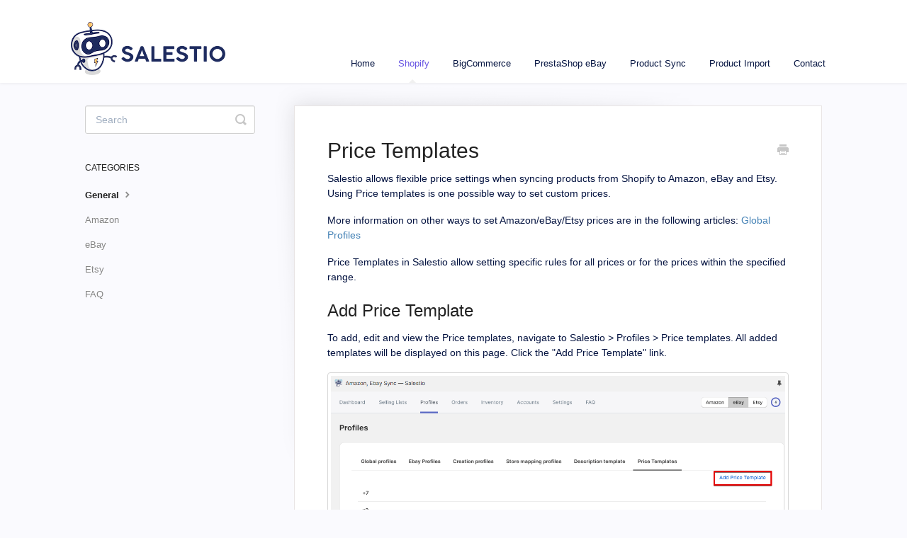

--- FILE ---
content_type: text/html; charset=utf-8
request_url: https://docs.salest.io/article/263-price-templates
body_size: 4709
content:


<!DOCTYPE html>
<html>
    
<head>
    <meta charset="utf-8"/>
    <title>Price Templates - Salestio Knowledge Base</title>
    <meta name="viewport" content="width=device-width, maximum-scale=1"/>
    <meta name="apple-mobile-web-app-capable" content="yes"/>
    <meta name="format-detection" content="telephone=no">
    <meta name="description" content="Salestio allows flexible price settings when syncing products from Shopify to Amazon, eBay and Etsy. Using Price templates is one possible way to set custom pri"/>
    <meta name="author" content="Jetlic"/>
    <link rel="canonical" href="https://docs.salest.io/article/263-price-templates"/>
    
        
   
            <meta name="twitter:card" content="summary"/>
            <meta name="twitter:title" content="Price Templates" />
            <meta name="twitter:description" content="Salestio allows flexible price settings when syncing products from Shopify to Amazon, eBay and Etsy. Using Price templates is one possible way to set custom pri"/>


    

    
        <link rel="stylesheet" href="//d3eto7onm69fcz.cloudfront.net/assets/stylesheets/launch-1769188798556.css">
    
    <style>
        body { background: #fafafe; }
        .navbar .navbar-inner { background: #ffffff; }
        .navbar .nav li a, 
        .navbar .icon-private-w  { color: #051441; }
        .navbar .brand, 
        .navbar .nav li a:hover, 
        .navbar .nav li a:focus, 
        .navbar .nav .active a, 
        .navbar .nav .active a:hover, 
        .navbar .nav .active a:focus  { color: #6754e2; }
        .navbar a:hover .icon-private-w, 
        .navbar a:focus .icon-private-w, 
        .navbar .active a .icon-private-w, 
        .navbar .active a:hover .icon-private-w, 
        .navbar .active a:focus .icon-private-w { color: #6754e2; }
        #serp-dd .result a:hover,
        #serp-dd .result > li.active,
        #fullArticle strong a,
        #fullArticle a strong,
        .collection a,
        .contentWrapper a,
        .most-pop-articles .popArticles a,
        .most-pop-articles .popArticles a:hover span,
        .category-list .category .article-count,
        .category-list .category:hover .article-count { color: #4381b5; }
        #fullArticle, 
        #fullArticle p, 
        #fullArticle ul, 
        #fullArticle ol, 
        #fullArticle li, 
        #fullArticle div, 
        #fullArticle blockquote, 
        #fullArticle dd, 
        #fullArticle table { color:#051441; }
    </style>
    
    <link rel="apple-touch-icon-precomposed" href="//d3eto7onm69fcz.cloudfront.net/assets/ico/touch-152.png">
    <link rel="shortcut icon" type="image/png" href="//d33v4339jhl8k0.cloudfront.net/docs/assets/5ebc63c52c7d3a5ea54b0745/images/5f73b5c14cedfd00176396a9/apple-icon-152x152.png">
    <!--[if lt IE 9]>
    
        <script src="//d3eto7onm69fcz.cloudfront.net/assets/javascripts/html5shiv.min.js"></script>
    
    <![endif]-->
    
        <script type="application/ld+json">
        {"@context":"https://schema.org","@type":"WebSite","url":"https://docs.salest.io","potentialAction":{"@type":"SearchAction","target":"https://docs.salest.io/search?query={query}","query-input":"required name=query"}}
        </script>
    
        <script type="application/ld+json">
        {"@context":"https://schema.org","@type":"BreadcrumbList","itemListElement":[{"@type":"ListItem","position":1,"name":"Salestio Knowledge Base","item":"https://docs.salest.io"},{"@type":"ListItem","position":2,"name":"Shopify","item":"https://docs.salest.io/collection/375-shopify"},{"@type":"ListItem","position":3,"name":"Price Templates","item":"https://docs.salest.io/article/263-price-templates"}]}
        </script>
    
    
        <style>
#partner-portal, #collection-category-265, #collection-category-394 {
display: none
}
</style>

<!-- Global site tag (gtag.js) - Google Analytics -->
<script async src="https://www.googletagmanager.com/gtag/js?id=UA-19545486-10"></script>
<script>
  window.dataLayer = window.dataLayer || [];
  function gtag(){dataLayer.push(arguments);}
  gtag('js', new Date());

  gtag('config', 'UA-19545486-10');
</script>

<link href="https://unpkg.com/tailwindcss@^1.0/dist/tailwind.min.css" rel="stylesheet">

    
</head>
    
    <body>
        
<header id="mainNav" class="navbar">
    <div class="navbar-inner">
        <div class="container-fluid">
            <a class="brand" href="https://salest.io">
            
                
                    <img src="//d33v4339jhl8k0.cloudfront.net/docs/assets/5ebc63c52c7d3a5ea54b0745/images/5f73b5c14cedfd00173bcd2f/logo-salestio-2x.png" alt="Salestio Knowledge Base" width="218" height="75">
                

            
            </a>
            
                <button type="button" class="btn btn-navbar" data-toggle="collapse" data-target=".nav-collapse">
                    <span class="sr-only">Toggle Navigation</span>
                    <span class="icon-bar"></span>
                    <span class="icon-bar"></span>
                    <span class="icon-bar"></span>
                </button>
            
            <div class="nav-collapse collapse">
                <nav role="navigation"><!-- added for accessibility -->
                <ul class="nav">
                    
                        <li id="home"><a href="/">Home <b class="caret"></b></a></li>
                    
                    
                        
                            <li  class="active"  id="shopify"><a href="/collection/375-shopify">Shopify  <b class="caret"></b></a></li>
                        
                            <li  id="bigcommerce"><a href="/collection/407-bigcommerce">BigCommerce  <b class="caret"></b></a></li>
                        
                            <li  id="prestashop-ebay"><a href="/collection/4-prestashop-ebay">PrestaShop eBay  <b class="caret"></b></a></li>
                        
                            <li  id="partner-portal"><a href="/collection/265-partner-portal">Partner Portal  <b class="caret"></b></a></li>
                        
                            <li  id="product-sync"><a href="/collection/431-product-sync">Product Sync  <b class="caret"></b></a></li>
                        
                            <li  id="product-import"><a href="/collection/394-product-import">Product Import  <b class="caret"></b></a></li>
                        
                    
                    
                        <li id="contact"><a href="#" class="contactUs" onclick="window.Beacon('open')">Contact</a></li>
                        <li id="contactMobile"><a href="#" class="contactUs" onclick="window.Beacon('open')">Contact</a></li>
                    
                </ul>
                </nav>
            </div><!--/.nav-collapse -->
        </div><!--/container-->
    </div><!--/navbar-inner-->
</header>
        <section id="contentArea" class="container-fluid">
            <div class="row-fluid">
                <section id="main-content" class="span9">
                    <div class="contentWrapper">
                        
    
    <article id="fullArticle">
        <h1 class="title">Price Templates</h1>
    
        <a href="javascript:window.print()" class="printArticle" title="Print this article" aria-label="Print this Article"><i class="icon-print"></i></a>
        <p>Salestio allows flexible price settings when syncing products from Shopify to Amazon, eBay and Etsy. Using Price templates is one possible way to set custom prices.&nbsp;</p>
<p>More information on other ways&nbsp;to set Amazon/eBay/Etsy prices are in the following articles: <a href="//docs.salest.io/article/219-global-profiles" target="_blank">Global Profiles</a></p>
<p>Price Templates in Salestio allow setting specific rules for all prices or for the prices within the specified range.</p>
<h2>Add Price Template</h2>
<p>To add, edit and view the Price templates, navigate to Salestio &gt; Profiles &gt; Price templates. All added templates will be displayed on this page. Click the "Add Price Template" link.&nbsp;</p>
<p style="text-align: center;" class="align-center"><img src="//d33v4339jhl8k0.cloudfront.net/docs/assets/5ebc63c52c7d3a5ea54b0745/images/6602df5c753f7a6540164bbe/file-qAz15mNyN8.png" style="width: 100%; max-width: 100%; text-align: center;"></p>
<p>Start with giving a name to your Price template. It could anything that will help you identify the template by its name. For example, "Prices +10".</p>
<p>In the next step, select the Condition. There are 2 possible options:</p>
<ul>
 <li></li>
 <li>Any. The specified rule will be applied to all prices of the products assigned to this Price template.&nbsp;</li>
 <li><p>In range. You can set the price range where the price rules will be applied.&nbsp;</p><p>Note: You can add multiple ranges to one Price template.&nbsp;</p></li>
</ul>
<p style="text-align: center;" class="align-center"><img src="//d33v4339jhl8k0.cloudfront.net/docs/assets/5ebc63c52c7d3a5ea54b0745/images/6602df6e09d5bd1e74f4969b/file-pyZ7iXBHA4.png" style="width: 100%; max-width: 100%; text-align: center;"></p>
<p>Then, you should select how the price will be calculated. There are also 2 possible options.&nbsp;</p>
<ul>
 <li></li>
 <li>Template based. The price will be taken from the Shopify product with the current template settings applied.</li>
 <li>Custom. You can add the custom value that will be applied regardless of the Shopify product price.</li>
</ul>
<p style="text-align: center;" class="align-center"><img src="//d33v4339jhl8k0.cloudfront.net/docs/assets/5ebc63c52c7d3a5ea54b0745/images/6602df8f09d5bd1e74f4969c/file-Fq4K1Vi2tX.png" style="width: 100%; max-width: 100%; text-align: center;"></p>
<p>Then, you can add the actual coefficient. You can put any formula that will work for you best. You can even set more complex calculations instead of one action.</p>
<p>You can add regular values. Here are some examples:</p>
<ul>
 <li></li>
 <li>x2, x1.5</li>
 <li>+2, +10</li>
 <li>x1.2 +3</li>
</ul>
<p>After you are done, remember to save the Price template.</p>
<p>Configure Global Profile</p>
<p>In the next step, you should assign the created&nbsp;Price Template to the Global Profile. To do so, navigate to Saletio &gt; Profiles &gt; Global Profile. You can add a new profile or you can modify an existing one.</p>
<p>Set the Price Mode to the "Price template" and add select the newly created template.</p>
<p style="text-align: center;" class="align-center"><img src="//d33v4339jhl8k0.cloudfront.net/docs/assets/5ebc63c52c7d3a5ea54b0745/images/6602dfd46b58437311e40e70/file-9VkOgT1lRk.png" style="width: 100%; max-width: 100%; text-align: center;"></p>
<p>Save the profile and make sure it is assigned to the needed Selling List.&nbsp;</p>
<p>Note! If the products have already been listed from the Selling List, you will need to run the Update Price action to update the current prices.</p>
<h2>Currency Questions</h2>
<p>If the target marketplace currency is different from the Shopify store, please keep in mind that the numbers in the Price templates are added to the Shopify store currency. See the examples below.</p>
<p>Shopify price = €15.00</p>
<p>Price template coefficient = (x2)</p>
<p>Amazon/eBay/Etsy price = €30.00 (for EU marketplaces)</p>
<p>Shopify price = €15.00</p>
<p>Price template coefficient = (+5)</p>
<p>Amazon/eBay/Etsy price = €20.00 (for EU marketplaces)</p>
    </article>
    

    <section class="articleFoot">
    
        <i class="icon-contact"></i>
        <p class="help">Still need help?
            <a id="sbContact" href="#" class="contactUs" onclick="window.Beacon('open')">Contact Us</a>
            <a id="sbContactMobile" href="#" class="contactUs" onclick="window.Beacon('open')">Contact Us</a>
        </p>
    

    <time class="lu" datetime=2024-06-05 >Last updated on June 5, 2024</time>
    </section>

                    </div><!--/contentWrapper-->
                    
                </section><!--/content-->
                <aside id="sidebar" class="span3">
                 

<form action="/search" method="GET" id="searchBar" class="sm" autocomplete="off">
    
                    <input type="hidden" name="collectionId" value="65f1efd64748a10a043520ad"/>
                    <input type="text" name="query" title="search-query" class="search-query" placeholder="Search" value="" aria-label="Search" />
                    <button type="submit">
                        <span class="sr-only">Toggle Search</span>
                        <i class="icon-search"></i>
                    </button>
                    <div id="serp-dd" style="display: none;" class="sb">
                        <ul class="result">
                        </ul>
                    </div>
                
</form>

                
                    <h3>Categories</h3>
                    <ul class="nav nav-list">
                    
                        
                            <li  class="active" ><a href="/category/378-general">General  <i class="icon-arrow"></i></a></li>
                        
                    
                        
                            <li ><a href="/category/379-amazon">Amazon  <i class="icon-arrow"></i></a></li>
                        
                    
                        
                            <li ><a href="/category/380-ebay">eBay  <i class="icon-arrow"></i></a></li>
                        
                    
                        
                            <li ><a href="/category/381-etsy">Etsy  <i class="icon-arrow"></i></a></li>
                        
                    
                        
                            <li ><a href="/category/382-faq">FAQ  <i class="icon-arrow"></i></a></li>
                        
                    
                    </ul>
                
                </aside><!--/span-->
            </div><!--/row-->
            <div id="noResults" style="display:none;">No results found</div>
            <footer>
                

<p>&copy;
    
        <a href="https://salest.io">Jetlic</a>
    
    2026. <span>Powered by <a rel="nofollow noopener noreferrer" href="https://www.helpscout.com/docs-refer/?co=Jetlic&utm_source=docs&utm_medium=footerlink&utm_campaign=Docs+Branding" target="_blank">Help Scout</a></span>
    
        
    
</p>

            </footer>
        </section><!--/.fluid-container-->
        
            

<script id="beaconLoader" type="text/javascript">!function(e,t,n){function a(){var e=t.getElementsByTagName("script")[0],n=t.createElement("script");n.type="text/javascript",n.async=!0,n.src="https://beacon-v2.helpscout.net",e.parentNode.insertBefore(n,e)}if(e.Beacon=n=function(t,n,a){e.Beacon.readyQueue.push({method:t,options:n,data:a})},n.readyQueue=[],"complete"===t.readyState)return a();e.attachEvent?e.attachEvent("onload",a):e.addEventListener("load",a,!1)}(window,document,window.Beacon||function(){});</script>
<script type="text/javascript">window.Beacon('init', 'af64d584-8c9d-47ac-85fc-3193af9f68a6')</script>

<script type="text/javascript">
    function hashChanged() {
        var hash = window.location.hash.substring(1); 
        if (hash === 'contact') {
            window.Beacon('open')
        }
    }

    if (window.location.hash) {
        hashChanged()
    }

    window.onhashchange = function () {
        hashChanged()
    }

    window.addEventListener('hashchange', hashChanged, false);

</script>

        
        
    <script src="//d3eto7onm69fcz.cloudfront.net/assets/javascripts/app4.min.js"></script>

<script>
// keep iOS links from opening safari
if(("standalone" in window.navigator) && window.navigator.standalone){
// If you want to prevent remote links in standalone web apps opening Mobile Safari, change 'remotes' to true
var noddy, remotes = false;
document.addEventListener('click', function(event) {
noddy = event.target;
while(noddy.nodeName !== "A" && noddy.nodeName !== "HTML") {
noddy = noddy.parentNode;
}

if('href' in noddy && noddy.href.indexOf('http') !== -1 && (noddy.href.indexOf(document.location.host) !== -1 || remotes)){
event.preventDefault();
document.location.href = noddy.href;
}

},false);
}
</script>
        
    </body>
</html>


